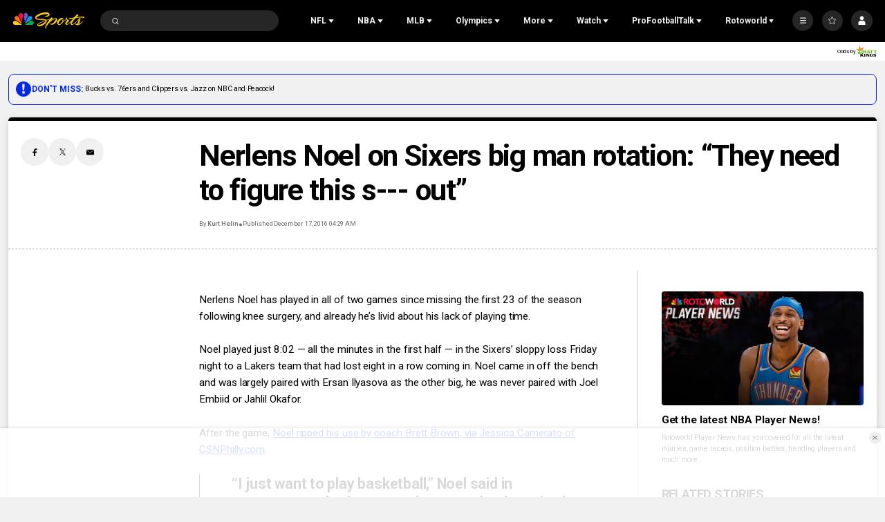

--- FILE ---
content_type: text/plain; charset=utf-8
request_url: https://widgets.media.sportradar.com/NBCUniversal/licensing
body_size: 10807
content:
U2FsdGVkX18C4iVBiiSE2qyFHsD6qNq3UfeQD2AlwaRMAoiPnk2oYaJaK1aMdV+2oHfDHk1LU8vKFKel6yg4O1XI/DHkjT0rgU1xK9uVslMCmChQj/BxPRDgRqJt11eUtHMaNimQiMmNwXyOwGzS51KJYQ+KrQeOqOz8DsSLSG0R9Ltq4wNnQtvyHbazlJP6Z9Dc14eS3fbPkVB4vaDbLymEHs2w8hg6/E0UhBm+ln8BEKYJ2VrchonjECw9nYR7uTchOD3naDYzAnVWJmCS4SVOG4ftgf1XwA/siF6q+YMhAtyg93AYZewKhVuy110L+o0qlVwe1/1fcFUTCBtQ8zNDEVQtBLa4in+VR84//RRbSRjz3CAp8W/6U3BA0pj4GamuQIg67YdXrmUTWXZbq1P06r8xf3sjo0L7fXfFjCENi9EvnXfLWF6kFV2ZDC+C3dRH73A7BQqGeNBXOA13gPIJ64eg2X55zvgYB93tQd8jzYm1mZJrp1YU+9G1RAX4a0Dh5+AYP/0jaITCyCfpdAIz9nigdA2GSddW0oOEGv6n7FEglp+Ur2QAxKX9rFT+grv7X1Tjtonhu1hYikx4uCFBLEbTs1tKzQRuGFb/M3DXl9oY2qpO5ZexWa3vLhyt5Lwm8kOypNYgFKbz0FOuO8nRjYU+Sa4XqBf3YwqPLxCJScYrIbDfItYARM9KHHlRDydeorKrQx2CKXN/WBB+vFeFCfrYZvgXHPjViO4oUfd15Dxq0yqFHKXvR1CXN1d5gvp6Bdo7STUf5tsGLobT0R/8sWNTXT/4l8C1v1cRxtRaZlYEo+Bw7AP21FEeUPegw/8fTEonq/rMgHd21A15bEJVV+eJmSi1iMX4vfeQoPYCctYVcWYJh7WY2TYky0fbeS+9dgfoFLeZL14ubxIVdZvxVd1xDp+0BvGd52EjcpobgWGoMgR83OJc7EOfK91fiwvyKa6ukumAWDXGkg4EB7W+vhvb5iIY7DMp2x8Cbf5wxFo9pN6esKAkXO+Z0lQ/6mp+EPe/z2IjcfGCafljxXfpHqdSsCSXguiWGnHesPUZnNc0WQGnu8/a90IkOqsx7fU3SZow/bjrdFvg2IgSJHjH32dHU/zHbGtFAe0IBnapOIMFjqzPJh0FZ6HufO4fo2ZVXsLv5t0Wibfev5Vfjwc6RTlwTd5EeJAfjcFh5cZz4NP4pOZsi9Z7qNDV6JEgHCMeLMdec8N/1xIm5B1B0YGVA0Z3CjqLQmPTdHbuxHHRIavKCBM9hh6ShkjkHlE/clAxjWD9xPx9Wzy7uZxvl0CLVgnHe0l8KVbdz9b4tUXqFuRV9meS7xIBaa6XnyjMlobJQgPGyVX249Hq5mqneJCMnz/6M6ODVRSO9lG6YySVoN8jn7wV/TlgceL20pVzYo+4MA1ErZkRd4Ygr/QPine7nCuMKILMyIaxNVftYrpgQkyStYe5U16pkGQZYR1//fs/Yx2n03dnYYdvtMfwd63pE3mCifnkkH5EBCqMUPSPyFY29VoL5I1+oh/[base64]/cn19QmMWLFCWiB7gojvYRLhieSYVSSiNPFP7SZgoVzTR3K9zfd20yxRNQgigZIwr1CfhKRrTmyKy45XAjek3snhrw0iMRfb/d0WLQj5DCGrXeky3ohFdCsljFIlGqJTgi9wYxjcfTBQa5gZukGifKZl0os1hT3ib73P1FV6W221xWsnYuOQM2IRXyQLLJSel6UwB/oN8gx0vMkM6qt1oUo0SvEveXqTj1ssUDnj/4xgOWLNw7vFSxmZWeGhaw955OLfLA5EGScxn1jXZMMwAqQ0OirsRXXtZ8xECrKFvrxv5EfXtk8vD9KBMPsroV5QEAGRpF39vLLbZcEPisMCO8iZszGWQf3B69LOOm+20Rid/GbQki5OawvC0l5FRtCnVKsPKq97teWb+RFgUzXHMaEQCw5gOarXoPFAgk7jzovonDELaeFcLgFHaZnJS2DtnIEbZ/rVJrUqKWQDwhC+Cch911DeJGGIU+P9qT8E25C/PkdW1/jguD7EWrB/47C4tB3rC+Q399sYZUNaZ6C8D1gd6Xw9DicSL0DLp0BwXSjdsTu8cxZSTnH88Q7AUliUY7Q1h/VyTgXXfYb8pYF/lHW4o/77ee51aPQn+Afy/K43VV9VHO49t3S0oN8lzPVWm2Ed1LLQRlkBJ1Dci2HOBPkISQ1M313COXrqvSsGSLvgil/h+c1YrZsYlLzqXA+CRsk2/hoj2wZRXaq6BTInSo2mGSXY2pYd5I9O+e7S9ks5ofAve9t4sfddfbZakGBJbzXxnNenwGFTcT1JlEkMJwSvsvol6F5Ilyec76MCsgAhXCNChh7DJ89bYL6utuNV7fb5/9n/2ubhME5Tre7saafXCw/[base64]/[base64]/QoIV5wVbZpDnfejVAZ0DbWDSo8OoQIDWr+7k+YAPxz6XRIo0l7M8ep2lmAtjdDiqkMAsC8KwayHW4Obh5csDR1aMB/Jsf1INQfluOhXT1Vgv3OFDpgllwpT3a0ir4jfz2TS6eH8Yi9JuYqHTzFbX7kA/FiqJjaLZj5JORJHY2K6qaJ0hqGYC2Hzfmu6wCyNul2esaxMsudJdtv5Ik7D0r36LRr8kqWr+tYz5c+PUTJNHMVFMXWAQvMJblMWXBNIVB+rvr6sOUBgvdTZZXvtX24cgLM1i4rSJL4Sy6Ed4SZ2pKDi/kb9omYi5fnjhmDfGWPcoAUt3JmArYyHUGhbnvkgMz0N6l7kSexQZKq/FEj1EhfSh8NH+35ctyMOr+xw2QJN/MqX4reQnsKXHqU1Dbhx8zr79JfICIGhTQpfZ5LUAGNZ7fghcpI4/40oa0bhS/tvXWu71QWFhJt/ZMna4XxIeZL0H9yiQ7exWO2oGov5ZsWBixzPL25mBfxOc+9Q+KsmuhwuVoDe2TdQqXzkv7a9JAb3haQuu3yzBnHHFuUUw1RAtA+IYoIJC1avab/kkueUvuXIDNNpd98lW4Ln9BDtglWqzpixOHNngvs/wls/IMfuSaF0zPoOkLDxCxv/F6mRdJIbGVZgIo6XxNLRY3bJA8/f8T0LphysYhm/25yunJY2o4Pcl+efGOwKSLXjdfEgqWa1a+dy3d2rp+RcegGxQBWFiTFnfXEiJ/cDf4O12mtH78CvrXf5uY7Z2xSlFdIF6eBPIL9fIxvyvn7IiCJWpNZncv3AgRhlB8TRJOAbLlbdGEecDY4BPIX0iFxJJYtm1K1tjMTD/ohiZ8szLAR//kWsCnoLjn6UAdZ1rUXAbidPC7TGlSvYgVWJBxoHKuqgOOCRmII32LH5F02oh28cizKr9tqNz07GGI4hLsKHmHLKIQcnvOBVdgDcTUnAEl+wpngYEmjcxpy8YHS7nb6BhzEEbCZRtGNBFgLfLElRjmMjr7GibXC/4thWFb7TshHljrY/seaX2zkQf5hIMSopYb4IakkvnoPlhcgTqQPK0CKi7lKaKJ8pyQhRnbWc/HBb+x0z24fp9tX0jj/LD3TeAdlWo2T1pZSqpiMMQnEZn6yXD36LI07KCE48mcD7+4tGjYH/wEWLxWLTAe/OBUK70wEl0c1vL+ZmGPBj4lxMD4cLfMiLcRsbl6bCk++KQFWx0PcTNzxb7F29XOqkIvsZxH9UJoopF0O/HxlAJ/5kvPBv3N8zoGqxdKQzwV1D4ABCbG3TG+y+fmsr4TkRPvQNHfCZvE3Qn50PFFOEfNUMWbGAm6a9PphSnWsiqO3bVxpUXkkcyWVKDBHZl+2Z0BK5ZTnTHhPhSAtiQLLcDADrE+oGyw8uydielWDZ1c8nVZ6qkOkBA2mDG/[base64]/icU7wDU2d9DYoqOrR1Pd5NwQ1N85dH/sM+siApxolFcI8t0qX6qaNFueU9wqaOJR/tbQXWewPwAtkw746TMg3urjSaoRs/BFfO8/AmEejruSQY+3WNkXb+cqRbYChCr320dBZ8jtTexzt/Z4YDKqtjZ+zaLKzOzB1066PiLN5kzwz/iOArl138SOQ104L3eLa1wOvkqFTMtAWe3mXmfH5VeqBoqGFqr+WtBiuMHSZFDCQr1OzOzjKlC/TA5gWQxhPungcIBfFC9sTwXUaj/IOzFaORs/APSttmJiuM2VnuM2NOTGuAg7QePf++yUlN13LHMyT5jePZNpZy0KTLhv9qwd4kmIZNOfJljMWJhKEmPCi4wv6LBYoiE3+kjjFNcySSEnNdtvcM0zx9IlRfjuPBrqKxnt9K3ryWjuW9LJo7uG32B2TfwxuBCp2LptvOuAoQFkiurnnSQFGbqOpnXIHizjgzx/IgMu6aQG1KsPVMDeSLUQeWx0d5a/3VxVATOMzM8oQDXl7dIMphwf9U4me/[base64]/pC8AfcbCmdO/rAAyX9/UKne/[base64]/YOHjF0eas2ToK0MZQWgwaGKN+stPFJ90T+mQlddLNOcd6ilvde8X0aFyCeSwBeUei9IMgtg443fzujZq5rtvvxQrELJIgvXw/UssAJ8Q0NUt8JVM1zfIJ8FOgc7q48HeDIjJNm1PGTPM5PVM6fOtKDBkYwtOlb9XFRfoJe2O7aAV0gUWOXEzyhq8LJs/vtEh081y7DbPXrwuNYeow1FQLP3/Iaw1Z3hPLxUC3jquBML8rwc+2jZyzW/cHcviR+8rBsDZ2ECk0cuRoXABz5Swv6ACEW3sR7Wmx+0EyvD+A6OzDNvBbYxMSDRmq6ZgKrQuUWgYPQZVGuIbYetVaIBJmNNk/GjjoQgmvPNV3vfxVrGT0eZVESjQUNHd6MPh+lf7IfddMblXoBvyCCUJp7JMLzg0XSA96GGqcXK4ykmFjG1vrHhYsc2CSEPcFYe/lK/XKzw2e8poafcDHyom1xLV0a450C6rRHw8Zkl2ck2gsqX0DJn5YFXJLPmWByVbo9POOLnq10X6nrjFqTWguhF18KWgZjr7QtaXvxanFDn0wyfJRYIH6bm/34qhSKOwC8urcGXMMq216Kd9cBu6W6trTNTIkwcfIFEoIZQRnxZX/klH/KSX7egZsjmrjaKP/OKeqU25oj4Cm7DAfliIyE0v7ii6Gnj+8xBprvvbUWjCvxY4NplscvwgsXet8N0/tygjj69kegdw23nwWU6lbwsh10cHyysxj1ScFGPl6jLapG8YetS2IPCxWlKHOdus73t1rdMYBANDGb/HXSxbvC9BqUpmWY09mJhhuJoPDQXavaxOkBAmLslGEFyh7j0/mqCFKIqIdpn3JFTpsGMKU4pjjKGZH2dBd4c8NAex+2K0xA+mUxvQyDdNAoZA5lsyie3/H5N1JaSY6cOB2LUcF0biOkoVb+in8si6ZL6ApTD9gW8o0uuz2A/7XBdgnbtwpL3P6IJ1egyAay/4zG1UuW9+QdiMXFScW9JSjofBRvSbZFr+HEMOOBFkdu0hcvsSQs+wK0rlV+2fXX4OAcJmq8OAtGlINEgnb35wNdqS4+6RHwpBVBaX8kgFRpF0EngqaXmDX/3/xoxa8CyJlFnXl4XZmEYkBBu0geXwjbEnItpyt/ZSuK+28cW0CQEXjpMfsf60ZBat540N0OnfUqV75U4LnA1/gveC2k/vfAL16cEkoudwxsJf0uy5xxEt1JFwDHROcPv0V2iJXbuk077qNWtSule5fxar9OPsU0E5glT8W0aR0ULijhuCNbXs8Y7DZVGVBRKASG8DtLUBZlJd0f6BBp/K1s8OZE6p+Mbd+C7uWkV+8Jowrt8N+Uz881NRnLFexlr14ZK8tIV+jYf4xNhvBZgj/qZCEWi3y5yAv4bkfMoHBXVNDT7LJ3bjpkrH/tKMbmLIOdiTfq5box/m3ufcaoMvZ0mVaKbP8vdeHgRjzFpPWmhaWIUrQvtGTgNO1zXmRIGsyLjzQbKd+RIrSY9iXf0sDx/wE83y0SxyTRAzXhgARZgVNX3thk1fnRmrVa+A48pWePEuqs/KuT50LY/Q6dc6eJZXtCiQOXM5SM5JbJw2uZDQPQEWZn6KCQUq7VavEi9pUzNlOMR5o1vB13sPSJE/EiprfknSgBzAV68sjYjcIzEvW/b3eqVVF8aKXcpE+edrqXojj3IpirMoEnqZ9VKRDgp/SlofPkCI8jGPgjNj1rN3V5pGvz5QirQMK6wjCtM77WoyZQvsLp5pSq90bdbIuD/8K3bt0ZckU7KYXoDjJuqEB9Z60HWosZWQnJHR/IFzgHuvErndsiQrWBMhycwafBxO7gwGQNm8tYLE/Lz4HvUSEAjW/XIZnGOtczbYeHNPEkmlGCzDh0O1Qeb/BlQPnq3yMfD1b6ycr7VeObyqzSci7BYrbSEYco0YyZscMnx+5KA93KlvInqmjnE/8rja1KFSofeyLmyukOj1j+NVSxfXsAMT4h26g1DcSGTBnR9ITX5IT8T+YGKuHqqUbo+c5mlB0pv4FeQuZBWZ74xxV3FVREK/9SgjHPA5ImOnX/aD5LbmGjyfZI3TiRyBVcCstBRuWHLBSZnyhsICK8U7/lieUY1gLv4hHt+WHbeUnNpxLxfv/nNUag5rcqmFTifuQXwj7BRCNWRuuIQFPiAA12HvjYKIRYR7H60m0awRlNWpKlUvebqrozEDCckEWBxT0BrCe7en66hyuJ0HbftYX+cLHMl8Eyxy4G4z6Qnro3n1/aiF19qwyo+G8cKwfMjkvIZ0qKD4BAJuDOFbE8eNPe8duOkA/d/9GMwG0icQmluVYoUi0zMxDOoJ7PY7zQJn7mGOneHDxyGopAeUwNqGkHNXY4Jj4V55uWQVwPpzF5GhGfFPh40cqb49fB8hlAFiLmk+dTbXPnQ5s9+tzw331/TQgk04K1a9XNCofZNoswwegSlcaoaCL+od01AlmeRsV2vaQcuYgp5X7riSNYRgO2GGsIIC/CBpEvZIp46LVv4shn1rMcqUz4tLjBF45Q5N6CKpHhstBuwL8xP4+k7BwjIRS65WlQZfwtgvFFl/GgEHFi/Fb2USPPjNMElncbqbI++6jsJZChhHlbPgejgOYJJC2wpc8EAL5kR6VN3avVpm7aqUyKqdkrOtam1iiFLDpXFoAu5FpuRDaMcdoToaP3CS43P6AXWpfKFxp5lHwKRqFv6uVe2N6J89+NLKWs6fTnd/Co+Cwdtl4rrEJnAow0xuKDghi/ZxmhV0Jz0P11qpTZ+Dembiy9cXOyUhGYS+dsVmqS8zNTf7oB5ptDS4Njh08zMiPliZALX6lMClaGWr5tRprIXuHmVTlW0bjOts6Zqt3TTHNAa5L5CqHCVly4Owtung+zJ2RRdNYaD76zMKtqeuqbhhL6xV9HR4liQZFanXiPmuc109RG/mU/3d8oCDpHujt8CK0q9c2GNQQTAXxPQiAAbF6m/tDdHCNu0MLeyLi6+yu380MqzpwFkI8RmCkEZD/FwDJmsP4v1EDwc8NTXz4Y3FHkNCQO0G3YPqiyAXjE7AksP2ubk4dvlOmLvZxYtdI8dbkESfN3jx+g3ALO1hyvHOylf2qzSTqSFpNsredRMnthF/dc1R395ntuOnbCyMug71fKNkAjg0VR9FFgsNAHp10dFJy74XlW0Zbrbs4ZDJoUJh3qC2wIQFOauG5SzzmBptiI1NEVDihFp2kxLGfcfrVQJwo4rb6wCRA65u1Rtt8WFSpX2GpZBIYVPDDRXIQdHWeIVFeZIgP58dUEI0UdzmsEICgXbXJxMzL/1zzC0klfADWiUIWXKg9lTa9+LeHB4SL22eduVUfHXW8oqM0s5pMeBZAfoed37DXUlHGY6KQVOFyNRAI7VKdSQr8pq3DM/8tZ23cfGdboEe1CVIfRUH44lyApjQtiUZKd/FMY0W7XGg+DG+jFW7VQR+tbH/dKohdXAM8ocxEGta9/Tm1P0O5zexwFa9GuzCarvsloA0Oous6QmNFiSOsZbUgQTRcWm1FRrL4PxiCeMTqx+XGPxsWHhDZAePMdTEDoBSDbY/AxPZTKa1oBZ438WdGIDpHHL1FfLsaE1hTdAU++TvbdUKtGTKkKSlpopZdWZVnHJGWt7Na5FIKZ1iD1YkdKMVPJ9m9sH7MXGQbf3Zb2rtS53Guj4StJpQGqeSSOpDT+FKHlx7KMHy6suEcOVWrH/NU0xFB7DvJJnqEgTB7oZUTwAAkHZy8TPogUVxwBvbgC+eCtWU/ywPan8xE2LKTXzPza/v3I4bfb7MZL0D+1SqJCZfK4x/tlEfR+MWf1GZAK7txesQF6G/Gx6AhsfYjN36r+B3W9rSMZU7AF1m5dVPD54NlHdsJ1YC6jUlsd01m+S4s0kU2OmqVimStXlPjn2owvGZLWLh9m6CljJ89082F88nPmqhxrVOn64UjJjCwFI0LpTKWabzuWgvPp264DD4xtrBwxlLKvttbuPOKx33fPiCG6uh8J3ZHfTQ3hjx1lAyR/eAypFzo8Dljw2SlM7h7vkI/BUtLypkzkjambMeBNZsyImL+k/j7ME4nPOu94BPqtsm1y1uD0qIYIPCAIF7/SfiG+SEpJ+7MYWCOpLxOXJB7TjpdjhNKEB8M6BUsVCxwSeqCFkdOO753JqOtCXesfESKTuF1XRVVxFJVzX1vnZQ6B7x1o6UWradjyIZqSGrI2a6Gc6/Sq/vtVsXLmkx0vTr//IJR34jEFE6zo0UqfGm45WxcBWj7dxHwsbBAPQ24TwUd1tVCRh8PkYS52oZnjxQ7UrGfHCV6qt5IVTgD4YBaYN9NSgyW8VsB74VUUKH8vL/gjrer9oPF77oXZg7gmebUQoAMl2bFJwU3PWpHUSBt6ItG/yiuL8EDYaj7bWBn3lMUZyHwiS+FoVwDHJ12eBM0AeYz5UZ1iZ63/RpMK9xZzHHNK9y40dpmOsA1gId3lh3bmrFIIyNP0gyIyK506Jt32pQHoWYZJRFyVm2fyu2Nn2pw8EBCg/[base64]/0dvaIp0YIPpUkPGYjTVmochjg8zxGwInK3UJ936yTxewmOgwOGnW9m0zlWe86RndCCJ9xst5svjCyQqCe0rlDK3CNFGeMRY5RgAGrrvRaN2RNNlbmZWlnEzc0orH4PQS8Os/yQX1RwAvRJldsQt/[base64]/lQ4v9aiTgxx8zUY4LFCQUSRlT92/E8yybHZcvrjNRSCFXaDKT1Zrg6Re/leeLzn4D+lgg2c8carzBXNRjfmmqLKH5aOfSRrHpt/SEg6y5MdYVA5jKB0DI01r56OvEix3NmWOiQYHmawCoAFDb2ocGyqhqgF3xyv6YjXafju0z1G02uO4TzPcX5ipShC1TKODvkU31VJxMxhaGoSuCn5Y4hUN+jIZ8kjC0Ci829/P9Y1/VcouuHITt55rP3+cR2UhEio/DswOV5bpbdggFcUnrjuPHVksx/F7PKT4pD44Kzc6JXNZrgWyfU10kZNBUtt+E72yQrKUX7hBtub/kQsF/R591NVwNwdGoSfBnAPbQXO6tzhcZ8tAdtTcksORiz+8HNcmJG+R78h+zeRriZ01U7qqPkFA3xpId9va+wlDMD+Mgd9xYRCe+XS42sWwh/z4kiyvEofdBBSpsAhyDZ3vmvByRmsYjZFZv4+w6nhVtvWTuPMWFuHl/pnJZr99NE0a4LQIBI6sCPjes7nEjldjz2fa2ZlFoyoseLBB/entZMhR+umT4uNL55hm1e0K8XAeVm2Vq3h7HPNYODQ15GnggnPZgTmz9Lr/FJsB2nASKPFwcwG9EFWvPh+Ap37bNuSwxJ/DL4iWLta8GaK9a5iGi4vbgwVqUaK6AiwLY7mURtNaNGILWdPdAlCNPw1WsIGI3kL2SjrmMJ/VtD3KHp482HC78avqWOMZ5/mujcODndPCCXJxtJcZxzjh+bz5bYLV7gJevDhX9lLR248uRUJobBJQxYyXtYSkwr8aZUandkWvuX6p3Wo6uA+KR5eIfyeLC7U3lD0a8UZ/DeflPBI9ipiqREuAdqDbUEXxo+pNvFl5XS1DEwvK7yOPCjtgxa0f52I7UGnvbGF6ruiOhx9qRVyq4oiYss4EMek0KDVwTPoM1pPjLuaHNsVSQ0NxF8qqAnrNmEPrjQNOV59ZmXxbahIqetXqAIoR98ejFd5IAalaW6Ar8IMZxImIMJtSm8a/OyWue3jZy6wBaerFtI4X9AE4zEG2I3MHgeW6fDJRf3NZdeuZZCq7G5FKaFIh7ipn7iU5kjXq7pByVwGfj1u/2fnbCJ8jFCwCi2rLmx5XSKSoPtYhz+4m22rljdSBmqejdYLogaCbOYMqpvjkAZ9FmogKM/f8BedK71/nQfVIfFeleVgyYJ/mRVXcNfT1I+NjfpeX7tlH88jx7PBp66aGw5Us5oyHGPasNAmL3mK8tTJ1e8zZ+m9onLcjS1vcF+iS3Q3mJ1mIn23YFVis/rThBKLuzlhb9tsiXJB8hutAOnUNrTXrya2aOGC24SZi4UfkyOid1agHjmkUeDJcGen+juoflBROTInlMyTBg2qbGQ+BCArhoBx+45XYlo2Q2NJQH+T70Gm74C0wMhgeqamLOuO3gADMarYloHvDpNCU5vWH9sB+yfkt4o2lBwMuHfbz1ghFfk08DsmGK9qH4FEz3A/1zTxB99OluRi0bJhmywlfnpZglLgbaUZ4J1WLhPP9MG+Vozjj3JBmvoDqM46uG6cYor99wFU5WWJO92ztjAcM+NNd5QNEMA5xJoUKenmQ20fcBSri8TpChx+WlfNxPOz1aurSZrZdElTc3A3hFTdX6/QlfJHTi3e4XFemWYSEOg5++OocSbSqMud5cbxcPrbZ0dKySREjdItvaSLJ8RlNUW/mEVYU/k0Hhw0bRizZBctPysq0Yt0FAsth4taUeaxBIdATVFv2k3ClmnmKlYPdQ3mzHVzB5V99zGwbv6hzhjXoxk/7HW9vxUZJdvlPNzqgvliUdYDVdjvWzuccR8eQrV8IJ9oJyZk/4lgBzyWk+mP6tYZ5nOhJZrVFHp2jQQLSZEPR5Ce//vxgFeaq8c+KEN8+XNOcUtalQlGL9Ch8RJbnYyIiuK1OjTjj/+DigKmSND8q/gdkY8BJZOdv38O+egGDN6Ox810V4CbalP/Xnttrr8Xe7je/FO+WnaGdfkAvJwb8SC5b2E/[base64]/TgbQwneAPvWXWgntKqnvtyOUE8MuaUR/tlYYTGs7t9ucoLmgPjxWUM/sbmdwRly3FkPEH/wKtfbW1hih/tx/2wtLsA/rnzPSAktRWT0s9Fbdn/Rt1BMfgpe2lbUhDvc2blIM7/[base64]/IKZ+metWNtbyf6ZeOfzIDdu7Lbbs1sc9jVkuejueWMNcqljwxynLUE0RH1LaVI2XFn/[base64]/XXa8E/lb7RQ6AoZ5uh6ObnHASNwS4IeYhE8fSqHB4MkCa3KNrn/X+clkOEpyWxLYqE5kvt0M7OdxsGeq8Jx1FvEUrtblzhMaazY1+DHOBQOJnMhMDl/5j7mY6E1WIPMBE/7/33aFbh+aiv91RofyNlRSDkJ1T/h+rr9zg3onVrTkFzD86wmTotv4oDZ5xmf1oU565OgH3mk/2NKCA1oak3p5iaj54sp+y+J14dLaprol2KS1CrvLQk85BosfEVQFR8AAjhLXIn9cOCbJ5SLhcszW2DO7VMdBvX0bfEhcdgS8BCmQkv3XiZoI/9hoHarI+IEUXy+j82C9cly1ubBTVQwJbfLbllXcLcJXYLHJezdoaQmhbeub8PW81L9u01daoGHMJ1CT5p1RPpRMvA/oSAfonoEHQlMVtDMJw+vN7d8Cx/oMRIeZW13dPueKKI4222wPo/6vAGApyrJLpr/k4sdDnILGorvEhD4Gy1fIPirhpFAaAffOtCSa+KTK1m2TLXOumKYitkZhxg1Yviafk=